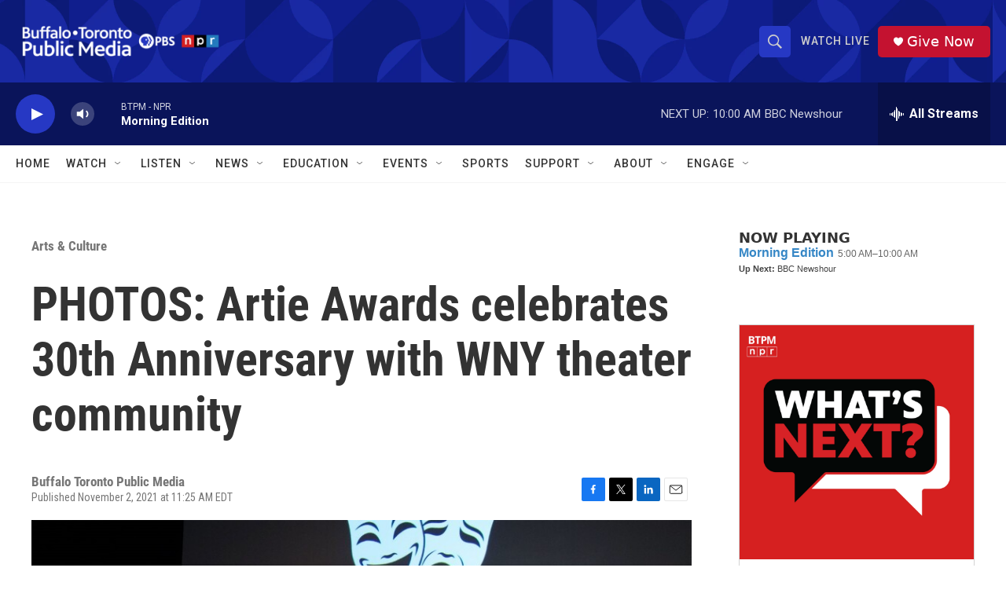

--- FILE ---
content_type: text/html; charset=utf-8
request_url: https://www.google.com/recaptcha/api2/aframe
body_size: 180
content:
<!DOCTYPE HTML><html><head><meta http-equiv="content-type" content="text/html; charset=UTF-8"></head><body><script nonce="Dm_ZwS7r7V7onAurl-zfig">/** Anti-fraud and anti-abuse applications only. See google.com/recaptcha */ try{var clients={'sodar':'https://pagead2.googlesyndication.com/pagead/sodar?'};window.addEventListener("message",function(a){try{if(a.source===window.parent){var b=JSON.parse(a.data);var c=clients[b['id']];if(c){var d=document.createElement('img');d.src=c+b['params']+'&rc='+(localStorage.getItem("rc::a")?sessionStorage.getItem("rc::b"):"");window.document.body.appendChild(d);sessionStorage.setItem("rc::e",parseInt(sessionStorage.getItem("rc::e")||0)+1);localStorage.setItem("rc::h",'1768833322086');}}}catch(b){}});window.parent.postMessage("_grecaptcha_ready", "*");}catch(b){}</script></body></html>

--- FILE ---
content_type: text/javascript; charset=utf-8
request_url: https://api.composer.nprstations.org/v1/widget/5187ee74e1c8443f998a43cf/now?bust=980059572&callback=jQuery1720782477654280396_1768833320091&format=jsonp&date=2026-01-19&times=true&_=1768833321168
body_size: 285
content:
/**/ typeof jQuery1720782477654280396_1768833320091 === 'function' && jQuery1720782477654280396_1768833320091("<!--NOW PLAYING WIDGET --><div class=\"whatson-block\"><div class=\"whatson-program\"><a href=\"http://www.npr.org/programs/morning-edition/\" target=\"_blank\" class=\"whatson-programName\">Morning Edition</a><span>5:00 AM&#8211;10:00 AM</span></div><p><b>Up Next: </b>BBC Newshour</p></div>");